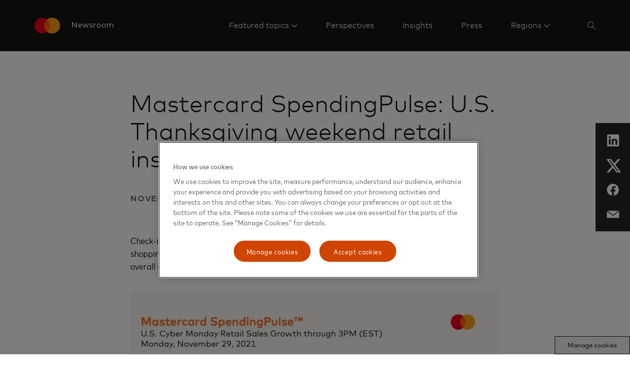

--- FILE ---
content_type: text/html; charset=utf-8
request_url: https://mastercardcontentexchange.com/news/insights/2021/mastercard-spendingpulse-u-s-thanksgiving-weekend-retail-insights/
body_size: 14608
content:


<!doctype html>

<html class="noJs page" lang="en-US" dir="ltr">
<head>
    

    <meta charset="utf-8" />
    <base href="/news" />
    <meta http-equiv="X-UA-Compatible" content="IE=edge,chrome=1" />
    <title>Mastercard SpendingPulse: U.S. Thanksgiving Weekend Retail Insights | Mastercard Newsroom</title><link rel="canonical" href="https://www.mastercard.com/news/insights/2021/mastercard-spendingpulse-u-s-thanksgiving-weekend-retail-insights/" /><meta name="description" content="Check-in throughout the Thanksgiving weekend for the latest retail sales trends and holiday shopping insights from Mastercard SpendingPulse™. Mastercard SpendingPulse measures overall retail sales across all payment types including cash and check." /><meta property="og:title" content="Mastercard SpendingPulse: U.S. Thanksgiving Weekend Retail Insights" /><meta property="og:description" content="Check-in throughout the Thanksgiving weekend for the latest retail sales trends and holiday shopping insights from Mastercard SpendingPulse™. Mastercard SpendingPulse measures overall retail sales across all payment types including cash and check." /><meta property="og:image" content="/news/media/usyjeop1/blackfridaytile.jpg" /><meta property="og:url" content="https://mastercardcontentexchange.com/news/insights/2021/mastercard-spendingpulse-u-s-thanksgiving-weekend-retail-insights/" /><meta name="twitter:title" content="Mastercard SpendingPulse: U.S. Thanksgiving Weekend Retail Insights" /><meta name="twitter:description" content="Check-in throughout the Thanksgiving weekend for the latest retail sales trends and holiday shopping insights from Mastercard SpendingPulse™. Mastercard SpendingPulse measures overall retail sales across all payment types including cash and check." /><meta name="twitter:image" content="/news/media/usyjeop1/blackfridaytile.jpg" /><meta name="twitter:card" content="summary_large_image" /><meta name="twitter:site" content="mastercardnews" />
    <script type="text/javascript">document.documentElement.className = document.documentElement.className.replace(/noJs/, "js"); window.baseUrl = ""</script>
    <meta name="viewport" content="height=device-height,width=device-width,initial-scale=1, maximum-scale=1" />
    <meta name="format-detection" content="telephone=no">
    <meta name="theme-color" content="#141413">
    <meta name="msapplication-TileColor" content="#141413">
    <link rel="apple-touch-icon" href="/news/dist/assets/metadata-images/icon-57.png" />
    <link rel="apple-touch-icon" sizes="72x72" href="/news/dist/assets/metadata-images/icon-72.png" />
    <link rel="apple-touch-icon" sizes="114x114" href="/news/dist/assets/metadata-images/icon-114.png" />
    <link rel="icon" type="image/png" sizes="57x57" href="/news/dist/assets/metadata-images/icon-57.png" />
    <link rel="icon" type="image/png" sizes="72x72" href="/news/dist/assets/metadata-images/icon-72.png" />
    <link rel="icon" type="image/png" sizes="114x114" href="/news/dist/assets/metadata-images/icon-114.png" />
    <link rel="stylesheet" type="text/css" href="/news/dist/index.css?v=eU1rkGTI_n-3f3Can1OHfoV6Vo3OHFS7N5fz1SwE8pw" />
    <script type="text/javascript">
        function OptanonWrapper() {
            var eOT = new Event('OneTrustGroupsUpdated');
            document.dispatchEvent(eOT);
        }
        var di = {"pageName":"Mastercard SpendingPulse: U.S. Thanksgiving Weekend Retail Insights","siteName":"Mastercard Content Exchange","region":"","country":"Global","language":"en-GB"};
    </script>
    <script type="text/javascript" src="/news/dist/scripts/cookieFix.js"></script><script src="https://cdn.cookielaw.org/scripttemplates/otSDKStub.js" data-document-language="true" type="text/javascript" charset="UTF-8" data-domain-script="e4aaf1ba-742a-456b-b89f-97beadd640d8"></script><script src="//assets.adobedtm.com/acdc00762da2/a0d6471ea207/launch-d0ef7b3c4b9e.min.js" type="text/plain" class="optanon-category-C006"></script>
    
    

    <script type="application/ld+json">
        {
          "@context": "https://schema.org",
          "@type": "NewsArticle",
          "headline": "Mastercard SpendingPulse: U.S. Thanksgiving Weekend Retail Insights",
          "image": [
        "/news/media/usyjeop1/blackfridaytile.jpg?width=360&height=240&v=1db2d05cbf0bd80"
           ],
          "datePublished":  "2024-11-02T09:11:59.653Z",
          "dateModified": "2024-11-02T09:11:59.653Z",
          "author": [{
              "@type": "Organization",
              "name":   "Mastercard",
              "url":  "www.mastercard.com"
            }]
        }
    </script>

    <script type="application/ld+json">

        {
          "@context": "https://schema.org",
          "@type": "WebSite",
          "url": "https://mastercardcontentexchange.com/news/",
          "potentialAction": {
            "@type": "SearchAction",
            "target": {
              "@type": "EntryPoint",
              "urlTemplate": "?query={search_term_string}"
            },
            "query-input": "required name=search_term_string"
          }
        }
    </script>
</head>
<body class="page">
    
    <div class="page-content">
        

<header class="site-header">
    <div class="constrain site-header__container">
        <a href="/news/" class="site-header__logo">
            <object tabindex="-1" data="/news/dist/assets/mc_symbol-is.svg" alt=""></object>
            <span>Newsroom</span>
        </a>
        <nav class="site-header__nav-links">
                <div class="site-header__nav-link">
                        <a href="#nav__ef67220742fc4df5ad6b98f546ec61fe" class="site-header__nav-link-text site-header__nav-link-text--sub-menu">
                            <span>
                                Featured topics
                            </span>
                        </a>
                        

<div id="nav__ef67220742fc4df5ad6b98f546ec61fe" class="site-header__nav-link-menu site-header__nav-link-menu--normal site-header__nav-link-menu--mobile">
    <div class="">
        <div class="nav-quote-menu">
            <div class="nav-quote-menu__content">
                <div class="nav-quote-menu__heading">
                    Explore today&#x2019;s hottest topics
                </div>
                <div class="nav-quote-menu__main-link-container">
                    <a class="nav-quote-menu__main-link" href="/news/perspectives/featured-topics/" target=""
                    data-element-tracker="false">
                        See all featured topics
                    </a>
                </div>
            </div>
            <div class="nav-quote-menu__links">
                    <div class="nav-links__link-border"></div>
                    <a class="nav-quote-menu__link" href="/news/perspectives/featured-topics/cybersecurity-and-trust/" target="">
                        Cybersecurity and trust
                    </a>
                    <div class="nav-links__link-border"></div>
                    <a class="nav-quote-menu__link" href="/news/perspectives/featured-topics/artificial-intelligence/" target="">
                        Artificial intelligence
                    </a>
                    <div class="nav-links__link-border"></div>
                    <a class="nav-quote-menu__link" href="/news/perspectives/featured-topics/small-business/" target="">
                        Small business
                    </a>
                    <div class="nav-links__link-border"></div>
                    <a class="nav-quote-menu__link" href="/news/perspectives/featured-topics/fintech/" target="">
                        Fintech
                    </a>
                    <div class="nav-links__link-border"></div>
                    <a class="nav-quote-menu__link" href="/news/perspectives/featured-topics/sustainability/" target="">
                        Sustainability
                    </a>
                    <div class="nav-links__link-border"></div>
                    <a class="nav-quote-menu__link" href="/news/perspectives/featured-topics/our-people/" target="">
                        Our people
                    </a>
                    <div class="nav-links__link-border"></div>
                    <a class="nav-quote-menu__link" href="/news/perspectives/featured-topics/commercial-payments/" target="">
                        Commercial payments
                    </a>
            </div>
        </div>
    </div>
</div>
                </div>
                <div class="site-header__nav-link">
                        <a href="/news/perspectives/" target="" class="site-header__nav-link-text site-header__nav-link-text--direct"
                    
                        data-element-tracker="false">
                            <span>
                                Perspectives
                            </span>
                        </a>
                </div>
                <div class="site-header__nav-link">
                        <a href="/news/insights/" target="" class="site-header__nav-link-text site-header__nav-link-text--direct"
                    
                        data-element-tracker="false">
                            <span>
                                Insights
                            </span>
                        </a>
                </div>
                <div class="site-header__nav-link">
                        <a href="/news/press/" target="" class="site-header__nav-link-text site-header__nav-link-text--direct"
                    
                        data-element-tracker="false">
                            <span>
                                Press
                            </span>
                        </a>
                </div>
                <div class="site-header__nav-link site-header__nav-link--last">
                            <a href="#nav__681ae6e0dd7743a684166b8ef8372289" class="site-header__nav-link-text site-header__nav-link-text--sub-menu site-header__nav-link-text--last">
                                <span>
                                    Regions
                                </span>
                            </a>
                            

<div id="nav__681ae6e0dd7743a684166b8ef8372289" class="nav-links site-header__nav-link-menu site-header__nav-link-menu--normal site-header__nav-link-menu--mobile">
    <div class=" nav-links__wrapper nav-links__wrapper--mobile">
        <div class="nav-links__headings-container">
                <a class="nav-links__heading nav-links__heading--mobile" href="#0nav__8fac2a0a90fb4f8b9151554e899bdc05">
                    Global
                </a>
                <section class="nav-links__submenu nav-links__submenu--mobile" id="0nav__8fac2a0a90fb4f8b9151554e899bdc05" style="font-size: 16px;">
                    <nav class="">
<div class="nav-links__link-border"></div>
                            <a href="https://www.mastercard.com/news/" class="nav-links__link "
                               target="" data-element-tracker="false">
                                <span class="nav-links__link-title">
                                    Global (English)
                                </span>
                                <span class="nav-links__link-description">
                                    
                                </span>
                            </a>
                    </nav>
                </section>
                <a class="nav-links__heading nav-links__heading--mobile" href="#1nav__c6b50b3fb1764650b05d0ac3858669e9">
                    Asia Pacific
                </a>
                <section class="nav-links__submenu nav-links__submenu--mobile" id="1nav__c6b50b3fb1764650b05d0ac3858669e9" style="font-size: 16px;">
                    <nav class="">
<div class="nav-links__link-border"></div>
                            <a href="https://www.mastercard.com/news/ap/en" class="nav-links__link "
                               target="" data-element-tracker="false">
                                <span class="nav-links__link-title">
                                    Region (English)
                                </span>
                                <span class="nav-links__link-description">
                                    
                                </span>
                            </a>
<div class="nav-links__link-border"></div>
                            <a href="https://www.mastercard.com/news/ap/zh-cn/" class="nav-links__link "
                               target="" data-element-tracker="false">
                                <span class="nav-links__link-title">
                                    Mainland China (Chinese)
                                </span>
                                <span class="nav-links__link-description">
                                    
                                </span>
                            </a>
<div class="nav-links__link-border"></div>
                            <a href="https://www.mastercard.com/news/ap/en-hk/" class="nav-links__link "
                               target="" data-element-tracker="false">
                                <span class="nav-links__link-title">
                                    Hong Kong SAR &amp; Macau SAR (English)
                                </span>
                                <span class="nav-links__link-description">
                                    
                                </span>
                            </a>
<div class="nav-links__link-border"></div>
                            <a href="https://www.mastercard.com/news/ap/zh-hk/" class="nav-links__link "
                               target="" data-element-tracker="false">
                                <span class="nav-links__link-title">
                                    Hong Kong SAR &amp; Macau SAR (Chinese)
                                </span>
                                <span class="nav-links__link-description">
                                    
                                </span>
                            </a>
<div class="nav-links__link-border"></div>
                            <a href="https://www.mastercard.com/news/ap/en-in/" class="nav-links__link "
                               target="" data-element-tracker="false">
                                <span class="nav-links__link-title">
                                    India (English)
                                </span>
                                <span class="nav-links__link-description">
                                    
                                </span>
                            </a>
<div class="nav-links__link-border"></div>
                            <a href="https://www.mastercard.com/news/ap/ja-jp" class="nav-links__link "
                               target="" data-element-tracker="false">
                                <span class="nav-links__link-title">
                                    Japan (Japanese)
                                </span>
                                <span class="nav-links__link-description">
                                    
                                </span>
                            </a>
<div class="nav-links__link-border"></div>
                            <a href="https://www.mastercard.com/news/ap/zh-tw" class="nav-links__link "
                               target="" data-element-tracker="false">
                                <span class="nav-links__link-title">
                                    Taiwan (Chinese)
                                </span>
                                <span class="nav-links__link-description">
                                    
                                </span>
                            </a>
                    </nav>
                </section>
                <a class="nav-links__heading nav-links__heading--mobile" href="#2nav__9f79ef33f8004da799219325c5912105">
                    Europe
                </a>
                <section class="nav-links__submenu nav-links__submenu--mobile" id="2nav__9f79ef33f8004da799219325c5912105" style="font-size: 16px;">
                    <nav class="">
<div class="nav-links__link-border"></div>
                            <a href="https://www.mastercard.com/news/europe/en" class="nav-links__link "
                               target="" data-element-tracker="false">
                                <span class="nav-links__link-title">
                                    Region (English)
                                </span>
                                <span class="nav-links__link-description">
                                    
                                </span>
                            </a>
<div class="nav-links__link-border"></div>
                            <a href="https://www.mastercard.com/news/europe/de-at" class="nav-links__link "
                               target="" data-element-tracker="false">
                                <span class="nav-links__link-title">
                                    Austria (German)
                                </span>
                                <span class="nav-links__link-description">
                                    
                                </span>
                            </a>
<div class="nav-links__link-border"></div>
                            <a href="https://www.mastercard.com/news/europe/nl-be" class="nav-links__link "
                               target="" data-element-tracker="false">
                                <span class="nav-links__link-title">
                                    Belgium (Dutch)
                                </span>
                                <span class="nav-links__link-description">
                                    
                                </span>
                            </a>
<div class="nav-links__link-border"></div>
                            <a href="https://www.mastercard.com/news/europe/fr-be" class="nav-links__link "
                               target="" data-element-tracker="false">
                                <span class="nav-links__link-title">
                                    Belgium (French)
                                </span>
                                <span class="nav-links__link-description">
                                    
                                </span>
                            </a>
<div class="nav-links__link-border"></div>
                            <a href="https://www.mastercard.com/news/europe/cs-cz" class="nav-links__link "
                               target="" data-element-tracker="false">
                                <span class="nav-links__link-title">
                                    Czech Republic (Czech)
                                </span>
                                <span class="nav-links__link-description">
                                    
                                </span>
                            </a>
<div class="nav-links__link-border"></div>
                            <a href="https://www.mastercard.com/news/europe/da-dk" class="nav-links__link "
                               target="" data-element-tracker="false">
                                <span class="nav-links__link-title">
                                    Denmark (Danish)
                                </span>
                                <span class="nav-links__link-description">
                                    
                                </span>
                            </a>
<div class="nav-links__link-border"></div>
                            <a href="https://www.mastercard.com/news/europe/fr-fr" class="nav-links__link "
                               target="" data-element-tracker="false">
                                <span class="nav-links__link-title">
                                    France (French)
                                </span>
                                <span class="nav-links__link-description">
                                    
                                </span>
                            </a>
<div class="nav-links__link-border"></div>
                            <a href="https://www.mastercard.com/news/europe/de-de" class="nav-links__link "
                               target="" data-element-tracker="false">
                                <span class="nav-links__link-title">
                                    Germany (German)
                                </span>
                                <span class="nav-links__link-description">
                                    
                                </span>
                            </a>
<div class="nav-links__link-border"></div>
                            <a href="www.mastercard.com/news/europe/hu-hu" class="nav-links__link "
                               target="" data-element-tracker="false">
                                <span class="nav-links__link-title">
                                    Hungary (Hungarian)
                                </span>
                                <span class="nav-links__link-description">
                                    
                                </span>
                            </a>
<div class="nav-links__link-border"></div>
                            <a href="www.mastercard.com/news/europe/it-it" class="nav-links__link "
                               target="" data-element-tracker="false">
                                <span class="nav-links__link-title">
                                    Italy (Italian)
                                </span>
                                <span class="nav-links__link-description">
                                    
                                </span>
                            </a>
<div class="nav-links__link-border"></div>
                            <a href="https://www.mastercard.com/news/europe/fr-lu" class="nav-links__link "
                               target="" data-element-tracker="false">
                                <span class="nav-links__link-title">
                                    Luxemburg (French)
                                </span>
                                <span class="nav-links__link-description">
                                    
                                </span>
                            </a>
<div class="nav-links__link-border"></div>
                            <a href="https://www.mastercard.com/news/europe/nl-nl" class="nav-links__link "
                               target="" data-element-tracker="false">
                                <span class="nav-links__link-title">
                                    Netherlands (Dutch)
                                </span>
                                <span class="nav-links__link-description">
                                    
                                </span>
                            </a>
<div class="nav-links__link-border"></div>
                            <a href="https://www.mastercard.com/news/europe/no" class="nav-links__link "
                               target="" data-element-tracker="false">
                                <span class="nav-links__link-title">
                                    Norway (Norwegian)
                                </span>
                                <span class="nav-links__link-description">
                                    
                                </span>
                            </a>
<div class="nav-links__link-border"></div>
                            <a href="https://www.mastercard.com/news/europe/pl-pl" class="nav-links__link "
                               target="" data-element-tracker="false">
                                <span class="nav-links__link-title">
                                    Poland (Polish)
                                </span>
                                <span class="nav-links__link-description">
                                    
                                </span>
                            </a>
<div class="nav-links__link-border"></div>
                            <a href="https://www.mastercard.com/news/europe/pt-pt" class="nav-links__link "
                               target="" data-element-tracker="false">
                                <span class="nav-links__link-title">
                                    Portugal (Portuguese)
                                </span>
                                <span class="nav-links__link-description">
                                    
                                </span>
                            </a>
<div class="nav-links__link-border"></div>
                            <a href="https://www.mastercard.com/news/europe/es-es" class="nav-links__link "
                               target="" data-element-tracker="false">
                                <span class="nav-links__link-title">
                                    Spain (Spanish)
                                </span>
                                <span class="nav-links__link-description">
                                    
                                </span>
                            </a>
<div class="nav-links__link-border"></div>
                            <a href="https://www.mastercard.com/news/europe/sv-se" class="nav-links__link "
                               target="" data-element-tracker="false">
                                <span class="nav-links__link-title">
                                    Sweden (Swedish)
                                </span>
                                <span class="nav-links__link-description">
                                    
                                </span>
                            </a>
<div class="nav-links__link-border"></div>
                            <a href="https://www.mastercard.com/news/europe/de-ch" class="nav-links__link "
                               target="" data-element-tracker="false">
                                <span class="nav-links__link-title">
                                    Switzerland (German)
                                </span>
                                <span class="nav-links__link-description">
                                    
                                </span>
                            </a>
<div class="nav-links__link-border"></div>
                            <a href="https://www.mastercard.com/news/europe/en-uk" class="nav-links__link "
                               target="" data-element-tracker="false">
                                <span class="nav-links__link-title">
                                    United Kingdom (English)
                                </span>
                                <span class="nav-links__link-description">
                                    
                                </span>
                            </a>
                    </nav>
                </section>
                <a class="nav-links__heading nav-links__heading--mobile" href="#3nav__628ad9a3e1254f61a39c831eb69f1efd">
                    Eastern Europe, Middle East &amp; Africa
                </a>
                <section class="nav-links__submenu nav-links__submenu--mobile" id="3nav__628ad9a3e1254f61a39c831eb69f1efd" style="font-size: 16px;">
                    <nav class="">
<div class="nav-links__link-border"></div>
                            <a href="https://www.mastercard.com/news/eemea/en/" class="nav-links__link "
                               target="" data-element-tracker="false">
                                <span class="nav-links__link-title">
                                    Region (English)
                                </span>
                                <span class="nav-links__link-description">
                                    
                                </span>
                            </a>
<div class="nav-links__link-border"></div>
                            <a href="https://www.mastercard.com/news/eemea/ar/" class="nav-links__link "
                               target="" data-element-tracker="false">
                                <span class="nav-links__link-title">
                                    Arabic
                                </span>
                                <span class="nav-links__link-description">
                                    
                                </span>
                            </a>
<div class="nav-links__link-border"></div>
                            <a href="https://www.mastercard.com/news/eemea/tr-tr" class="nav-links__link "
                               target="" data-element-tracker="false">
                                <span class="nav-links__link-title">
                                    Turkey (Turkish)
                                </span>
                                <span class="nav-links__link-description">
                                    
                                </span>
                            </a>
<div class="nav-links__link-border"></div>
                            <a href="https://www.mastercard.com/news/eemea/uk-ua/" class="nav-links__link "
                               target="" data-element-tracker="false">
                                <span class="nav-links__link-title">
                                    Ukraine (Ukrainian)
                                </span>
                                <span class="nav-links__link-description">
                                    
                                </span>
                            </a>
                    </nav>
                </section>
                <a class="nav-links__heading nav-links__heading--mobile" href="#4nav__89a140790265408bb3dceeb1bbc1c103">
                    Latin America
                </a>
                <section class="nav-links__submenu nav-links__submenu--mobile" id="4nav__89a140790265408bb3dceeb1bbc1c103" style="font-size: 16px;">
                    <nav class="">
<div class="nav-links__link-border"></div>
                            <a href="https://www.mastercard.com/news/latin-america/es" class="nav-links__link "
                               target="" data-element-tracker="false">
                                <span class="nav-links__link-title">
                                    Region (Spanish)
                                </span>
                                <span class="nav-links__link-description">
                                    
                                </span>
                            </a>
<div class="nav-links__link-border"></div>
                            <a href="https://www.mastercard.com/news/latin-america/pt-br" class="nav-links__link "
                               target="" data-element-tracker="false">
                                <span class="nav-links__link-title">
                                    Brazil (Portuguese)
                                </span>
                                <span class="nav-links__link-description">
                                    
                                </span>
                            </a>
<div class="nav-links__link-border"></div>
                            <a href="https://www.mastercard.com/news/latin-america/en" class="nav-links__link "
                               target="" data-element-tracker="false">
                                <span class="nav-links__link-title">
                                    Caribbean (English)
                                </span>
                                <span class="nav-links__link-description">
                                    
                                </span>
                            </a>
                    </nav>
                </section>
        </div>
    </div>
</div>
                </div>
            



                

<div class="site-search" data-key="CfDJ8A70vWfmfqJBn8nUd0ylz1OKaA6&#x2B;jVawT2lj&#x2B;ZZYQyjj/KqnmxfVD8tn4yPRCjq4xmLtNzsjEULzQVCoJwjTYIzwd2o4dguJVN8bLhACFx5jDASflMW&#x2B;sgSgO8NXY&#x2B;xhiTyvNkfSasLhXsgSXROdCM7CM9bVbpcdb8mDqI1HPN6V">
    <div class="constrain">
        <div class="row">
            <div class="column site-search__column">    
                <input name="__RequestVerificationToken" type="hidden" value="CfDJ8A70vWfmfqJBn8nUd0ylz1MkU-3J_Qwqll9ZbjTMIDbQvbKT_xqPngPpmseyXdz81WLaz-RO0RpQ6aYBkJ68UxTV-TvTH4QQ_p7IXVNC3GgHoO4vguYTVzTmXDYyOAF_LHL4Psi940nYVQJmNfxteUs" />

                <form method="get" action="/news/search/" id="search-form">
                    <input type="search" name="query" id="searchKeywords" class="site-search__search-box" placeholder="Search" autocomplete="off" />
                    <input type="hidden" disabled="disabled" id="searchCurrentPageHF" name="currentPage" value="0"/>
                    <input type="hidden" disabled="disabled" id="searchTypeHF" name="type" value="0"/>
                    <input type="hidden" disabled="disabled" id="searchKeywordsHF" name="query" value=""/>
                </form>
            </div>
        </div>
    </div>
    <div class="constrain">
        <div class="row">
            <div class="column site-search__column">
                    <div class="site-search__popular-results">
                        <div class="site-search__results-heading">Topics</div>
                        <ul class="site-search__results">
                                <li class="site-search__result">
                                    <a href=/news/perspectives/featured-topics/one-billion-and-beyond/ class="site-search__result-link">Inclusion</a>
                                </li>
                                <li class="site-search__result">
                                    <a href=# class="site-search__result-link">Sustainability</a>
                                </li>
                                <li class="site-search__result">
                                    <a href=/news/perspectives/featured-topics/small-business/ class="site-search__result-link">Small Business</a>
                                </li>
                        </ul>
                    </div>
                <div class="site-search__search-results">
                    <ul class="site-search__results"></ul>
                    <a class="link-with-icon site-search__all-results" data-url="/news/search/" href="#" style="color: #ffffff; text-align: left">
                        View all results
                        <svg class="link-with-icon__arrow" xmlns="http://www.w3.org/2000/svg" version="1.1" viewBox="0 0 24 12" height="12px" width="24px">
                            <g style="fill: #ffffff; fill-rule: nonzero"
                               transform="translate(-8,-2)">
                                <path d="M 30.197537,7.5 26,2.7053671 26.747205,2 32,8 26.747205,14 26,13.294633 30.197537,8.5 H 8 v -1 z"></path>
                            </g>
                        </svg>
                    </a>
                </div>
            </div>
        </div>
    </div>
</div>

<script type="text/javascript" src="/news/dist/scripts/search.js"></script>
        </nav>
            <div class="site-header__action-buttons">
                <button class="site-header__image-button site-header__image-button--icon site-header-search-button" aria-label="Search" data-aria-label--closed="Close search">
                    <svg class="site-header-search-button__icon site-header-search-button__icon--search" width="16px" height="16px" viewBox="0 0 16 16" version="1.1" xmlns="http://www.w3.org/2000/svg" xmlns:xlink="http://www.w3.org/1999/xlink">
                        <g stroke="none" stroke-width="1" fill="none" fill-rule="evenodd">
                            <g transform="translate(-1510.000000, -44.000000)" fill="#FFFFFF">
                                <g transform="translate(1506.000000, 40.000000)">
                                    <path d="M10.0554248,4 C13.3997435,4 16.1108496,6.71110602 16.1108496,10.0554248 C16.1108496,11.5459188 15.5723422,12.9106376 14.6792738,13.9656351 L14.6792738,13.9656351 L20,19.2863613 L19.2863613,20 L13.9656351,14.6792738 C12.9106376,15.5723422 11.5459188,16.1108496 10.0554248,16.1108496 C6.71110602,16.1108496 4,13.3997435 4,10.0554248 C4,6.71110602 6.71110602,4 10.0554248,4 Z M10.1176471,4.94117647 C7.2587613,4.94117647 4.94117647,7.2587613 4.94117647,10.1176471 C4.94117647,12.9765328 7.2587613,15.2941176 10.1176471,15.2941176 C12.9765328,15.2941176 15.2941176,12.9765328 15.2941176,10.1176471 C15.2941176,7.2587613 12.9765328,4.94117647 10.1176471,4.94117647 Z" id="icon"></path>
                                </g>
                            </g>
                        </g>
                    </svg>
                    <svg class="site-header-search-button__icon site-header-search-button__icon--close" width="14px" height="14px" viewBox="0 0 14 14" version="1.1" xmlns="http://www.w3.org/2000/svg" xmlns:xlink="http://www.w3.org/1999/xlink">
                        <g stroke="none" stroke-width="1" fill="none" fill-rule="evenodd">
                            <g transform="translate(-1511.000000, -45.000000)" fill="#FFFFFF">
                                <g transform="translate(1506.000000, 40.000000)">
                                    <path d="M18.380531,5 L19,5.61946902 L12.619,11.999 L19,18.380531 L18.380531,19 L12,12.619 L5.61946902,19 L5,18.380531 L11.381,12 L5,5.61946902 L5.61946902,5 L12,11.38 L18.380531,5 Z" id="icon"></path>
                                </g>
                            </g>
                        </g>
                    </svg>
                </button>
            <button class="site-header__image-button site-header__image-button--icon site-header__expand-menu-button"></button>
            </div>
    </div>
    <div class="site-header__sub-menus">
                

<div id="nav__ef67220742fc4df5ad6b98f546ec61fe" class="site-header__nav-link-menu site-header__nav-link-menu--normal">
    <div class="constrain">
        <div class="nav-quote-menu">
            <div class="nav-quote-menu__content">
                <div class="nav-quote-menu__heading">
                    Explore today&#x2019;s hottest topics
                </div>
                <div class="nav-quote-menu__main-link-container">
                    <a class="nav-quote-menu__main-link" href="/news/perspectives/featured-topics/" target=""
                    data-element-tracker="false">
                        See all featured topics
                    </a>
                </div>
            </div>
            <div class="nav-quote-menu__links">
                    <div class="nav-links__link-border"></div>
                    <a class="nav-quote-menu__link" href="/news/perspectives/featured-topics/cybersecurity-and-trust/" target="">
                        Cybersecurity and trust
                    </a>
                    <div class="nav-links__link-border"></div>
                    <a class="nav-quote-menu__link" href="/news/perspectives/featured-topics/artificial-intelligence/" target="">
                        Artificial intelligence
                    </a>
                    <div class="nav-links__link-border"></div>
                    <a class="nav-quote-menu__link" href="/news/perspectives/featured-topics/small-business/" target="">
                        Small business
                    </a>
                    <div class="nav-links__link-border"></div>
                    <a class="nav-quote-menu__link" href="/news/perspectives/featured-topics/fintech/" target="">
                        Fintech
                    </a>
                    <div class="nav-links__link-border"></div>
                    <a class="nav-quote-menu__link" href="/news/perspectives/featured-topics/sustainability/" target="">
                        Sustainability
                    </a>
                    <div class="nav-links__link-border"></div>
                    <a class="nav-quote-menu__link" href="/news/perspectives/featured-topics/our-people/" target="">
                        Our people
                    </a>
                    <div class="nav-links__link-border"></div>
                    <a class="nav-quote-menu__link" href="/news/perspectives/featured-topics/commercial-payments/" target="">
                        Commercial payments
                    </a>
            </div>
        </div>
    </div>
</div>
                

<div id="nav__681ae6e0dd7743a684166b8ef8372289" class="nav-links site-header__nav-link-menu site-header__nav-link-menu--normal">
    <div class="constrain nav-links__wrapper ">
        <div class="nav-links__headings-container">
                <a class="nav-links__heading " href="#0nav__65df4893ac964329bb607edd40a5d155">
                    Global
                </a>
                <section class="nav-links__submenu " id="0nav__65df4893ac964329bb607edd40a5d155" style="font-size: 16px;">
                    <nav class="">
<div class="nav-links__link-border"></div>
                            <a href="https://www.mastercard.com/news/" class="nav-links__link "
                               target="" data-element-tracker="false">
                                <span class="nav-links__link-title">
                                    Global (English)
                                </span>
                                <span class="nav-links__link-description">
                                    
                                </span>
                            </a>
                    </nav>
                </section>
                <a class="nav-links__heading " href="#1nav__fd860f334bf24646a786807829ea0f6a">
                    Asia Pacific
                </a>
                <section class="nav-links__submenu " id="1nav__fd860f334bf24646a786807829ea0f6a" style="font-size: 16px;">
                    <nav class="">
<div class="nav-links__link-border"></div>
                            <a href="https://www.mastercard.com/news/ap/en" class="nav-links__link "
                               target="" data-element-tracker="false">
                                <span class="nav-links__link-title">
                                    Region (English)
                                </span>
                                <span class="nav-links__link-description">
                                    
                                </span>
                            </a>
<div class="nav-links__link-border"></div>
                            <a href="https://www.mastercard.com/news/ap/zh-cn/" class="nav-links__link "
                               target="" data-element-tracker="false">
                                <span class="nav-links__link-title">
                                    Mainland China (Chinese)
                                </span>
                                <span class="nav-links__link-description">
                                    
                                </span>
                            </a>
<div class="nav-links__link-border"></div>
                            <a href="https://www.mastercard.com/news/ap/en-hk/" class="nav-links__link "
                               target="" data-element-tracker="false">
                                <span class="nav-links__link-title">
                                    Hong Kong SAR &amp; Macau SAR (English)
                                </span>
                                <span class="nav-links__link-description">
                                    
                                </span>
                            </a>
<div class="nav-links__link-border"></div>
                            <a href="https://www.mastercard.com/news/ap/zh-hk/" class="nav-links__link "
                               target="" data-element-tracker="false">
                                <span class="nav-links__link-title">
                                    Hong Kong SAR &amp; Macau SAR (Chinese)
                                </span>
                                <span class="nav-links__link-description">
                                    
                                </span>
                            </a>
<div class="nav-links__link-border"></div>
                            <a href="https://www.mastercard.com/news/ap/en-in/" class="nav-links__link "
                               target="" data-element-tracker="false">
                                <span class="nav-links__link-title">
                                    India (English)
                                </span>
                                <span class="nav-links__link-description">
                                    
                                </span>
                            </a>
<div class="nav-links__link-border"></div>
                            <a href="https://www.mastercard.com/news/ap/ja-jp" class="nav-links__link "
                               target="" data-element-tracker="false">
                                <span class="nav-links__link-title">
                                    Japan (Japanese)
                                </span>
                                <span class="nav-links__link-description">
                                    
                                </span>
                            </a>
<div class="nav-links__link-border"></div>
                            <a href="https://www.mastercard.com/news/ap/zh-tw" class="nav-links__link "
                               target="" data-element-tracker="false">
                                <span class="nav-links__link-title">
                                    Taiwan (Chinese)
                                </span>
                                <span class="nav-links__link-description">
                                    
                                </span>
                            </a>
                    </nav>
                </section>
                <a class="nav-links__heading " href="#2nav__1993f946efe3476385950b9dd8ac5c87">
                    Europe
                </a>
                <section class="nav-links__submenu " id="2nav__1993f946efe3476385950b9dd8ac5c87" style="font-size: 16px;">
                    <nav class="">
<div class="nav-links__link-border"></div>
                            <a href="https://www.mastercard.com/news/europe/en" class="nav-links__link "
                               target="" data-element-tracker="false">
                                <span class="nav-links__link-title">
                                    Region (English)
                                </span>
                                <span class="nav-links__link-description">
                                    
                                </span>
                            </a>
<div class="nav-links__link-border"></div>
                            <a href="https://www.mastercard.com/news/europe/de-at" class="nav-links__link "
                               target="" data-element-tracker="false">
                                <span class="nav-links__link-title">
                                    Austria (German)
                                </span>
                                <span class="nav-links__link-description">
                                    
                                </span>
                            </a>
<div class="nav-links__link-border"></div>
                            <a href="https://www.mastercard.com/news/europe/nl-be" class="nav-links__link "
                               target="" data-element-tracker="false">
                                <span class="nav-links__link-title">
                                    Belgium (Dutch)
                                </span>
                                <span class="nav-links__link-description">
                                    
                                </span>
                            </a>
<div class="nav-links__link-border"></div>
                            <a href="https://www.mastercard.com/news/europe/fr-be" class="nav-links__link "
                               target="" data-element-tracker="false">
                                <span class="nav-links__link-title">
                                    Belgium (French)
                                </span>
                                <span class="nav-links__link-description">
                                    
                                </span>
                            </a>
<div class="nav-links__link-border"></div>
                            <a href="https://www.mastercard.com/news/europe/cs-cz" class="nav-links__link "
                               target="" data-element-tracker="false">
                                <span class="nav-links__link-title">
                                    Czech Republic (Czech)
                                </span>
                                <span class="nav-links__link-description">
                                    
                                </span>
                            </a>
<div class="nav-links__link-border"></div>
                            <a href="https://www.mastercard.com/news/europe/da-dk" class="nav-links__link "
                               target="" data-element-tracker="false">
                                <span class="nav-links__link-title">
                                    Denmark (Danish)
                                </span>
                                <span class="nav-links__link-description">
                                    
                                </span>
                            </a>
<div class="nav-links__link-border"></div>
                            <a href="https://www.mastercard.com/news/europe/fr-fr" class="nav-links__link "
                               target="" data-element-tracker="false">
                                <span class="nav-links__link-title">
                                    France (French)
                                </span>
                                <span class="nav-links__link-description">
                                    
                                </span>
                            </a>
<div class="nav-links__link-border"></div>
                            <a href="https://www.mastercard.com/news/europe/de-de" class="nav-links__link "
                               target="" data-element-tracker="false">
                                <span class="nav-links__link-title">
                                    Germany (German)
                                </span>
                                <span class="nav-links__link-description">
                                    
                                </span>
                            </a>
<div class="nav-links__link-border"></div>
                            <a href="www.mastercard.com/news/europe/hu-hu" class="nav-links__link "
                               target="" data-element-tracker="false">
                                <span class="nav-links__link-title">
                                    Hungary (Hungarian)
                                </span>
                                <span class="nav-links__link-description">
                                    
                                </span>
                            </a>
<div class="nav-links__link-border"></div>
                            <a href="www.mastercard.com/news/europe/it-it" class="nav-links__link "
                               target="" data-element-tracker="false">
                                <span class="nav-links__link-title">
                                    Italy (Italian)
                                </span>
                                <span class="nav-links__link-description">
                                    
                                </span>
                            </a>
<div class="nav-links__link-border"></div>
                            <a href="https://www.mastercard.com/news/europe/fr-lu" class="nav-links__link "
                               target="" data-element-tracker="false">
                                <span class="nav-links__link-title">
                                    Luxemburg (French)
                                </span>
                                <span class="nav-links__link-description">
                                    
                                </span>
                            </a>
<div class="nav-links__link-border"></div>
                            <a href="https://www.mastercard.com/news/europe/nl-nl" class="nav-links__link "
                               target="" data-element-tracker="false">
                                <span class="nav-links__link-title">
                                    Netherlands (Dutch)
                                </span>
                                <span class="nav-links__link-description">
                                    
                                </span>
                            </a>
<div class="nav-links__link-border"></div>
                            <a href="https://www.mastercard.com/news/europe/no" class="nav-links__link "
                               target="" data-element-tracker="false">
                                <span class="nav-links__link-title">
                                    Norway (Norwegian)
                                </span>
                                <span class="nav-links__link-description">
                                    
                                </span>
                            </a>
<div class="nav-links__link-border"></div>
                            <a href="https://www.mastercard.com/news/europe/pl-pl" class="nav-links__link "
                               target="" data-element-tracker="false">
                                <span class="nav-links__link-title">
                                    Poland (Polish)
                                </span>
                                <span class="nav-links__link-description">
                                    
                                </span>
                            </a>
<div class="nav-links__link-border"></div>
                            <a href="https://www.mastercard.com/news/europe/pt-pt" class="nav-links__link "
                               target="" data-element-tracker="false">
                                <span class="nav-links__link-title">
                                    Portugal (Portuguese)
                                </span>
                                <span class="nav-links__link-description">
                                    
                                </span>
                            </a>
<div class="nav-links__link-border"></div>
                            <a href="https://www.mastercard.com/news/europe/es-es" class="nav-links__link "
                               target="" data-element-tracker="false">
                                <span class="nav-links__link-title">
                                    Spain (Spanish)
                                </span>
                                <span class="nav-links__link-description">
                                    
                                </span>
                            </a>
<div class="nav-links__link-border"></div>
                            <a href="https://www.mastercard.com/news/europe/sv-se" class="nav-links__link "
                               target="" data-element-tracker="false">
                                <span class="nav-links__link-title">
                                    Sweden (Swedish)
                                </span>
                                <span class="nav-links__link-description">
                                    
                                </span>
                            </a>
<div class="nav-links__link-border"></div>
                            <a href="https://www.mastercard.com/news/europe/de-ch" class="nav-links__link "
                               target="" data-element-tracker="false">
                                <span class="nav-links__link-title">
                                    Switzerland (German)
                                </span>
                                <span class="nav-links__link-description">
                                    
                                </span>
                            </a>
<div class="nav-links__link-border"></div>
                            <a href="https://www.mastercard.com/news/europe/en-uk" class="nav-links__link "
                               target="" data-element-tracker="false">
                                <span class="nav-links__link-title">
                                    United Kingdom (English)
                                </span>
                                <span class="nav-links__link-description">
                                    
                                </span>
                            </a>
                    </nav>
                </section>
                <a class="nav-links__heading " href="#3nav__aad0ac7453b741dfb3f82eaad8639bc4">
                    Eastern Europe, Middle East &amp; Africa
                </a>
                <section class="nav-links__submenu " id="3nav__aad0ac7453b741dfb3f82eaad8639bc4" style="font-size: 16px;">
                    <nav class="">
<div class="nav-links__link-border"></div>
                            <a href="https://www.mastercard.com/news/eemea/en/" class="nav-links__link "
                               target="" data-element-tracker="false">
                                <span class="nav-links__link-title">
                                    Region (English)
                                </span>
                                <span class="nav-links__link-description">
                                    
                                </span>
                            </a>
<div class="nav-links__link-border"></div>
                            <a href="https://www.mastercard.com/news/eemea/ar/" class="nav-links__link "
                               target="" data-element-tracker="false">
                                <span class="nav-links__link-title">
                                    Arabic
                                </span>
                                <span class="nav-links__link-description">
                                    
                                </span>
                            </a>
<div class="nav-links__link-border"></div>
                            <a href="https://www.mastercard.com/news/eemea/tr-tr" class="nav-links__link "
                               target="" data-element-tracker="false">
                                <span class="nav-links__link-title">
                                    Turkey (Turkish)
                                </span>
                                <span class="nav-links__link-description">
                                    
                                </span>
                            </a>
<div class="nav-links__link-border"></div>
                            <a href="https://www.mastercard.com/news/eemea/uk-ua/" class="nav-links__link "
                               target="" data-element-tracker="false">
                                <span class="nav-links__link-title">
                                    Ukraine (Ukrainian)
                                </span>
                                <span class="nav-links__link-description">
                                    
                                </span>
                            </a>
                    </nav>
                </section>
                <a class="nav-links__heading " href="#4nav__df49ff07d8db4e98b8316f2025aeaebb">
                    Latin America
                </a>
                <section class="nav-links__submenu " id="4nav__df49ff07d8db4e98b8316f2025aeaebb" style="font-size: 16px;">
                    <nav class="">
<div class="nav-links__link-border"></div>
                            <a href="https://www.mastercard.com/news/latin-america/es" class="nav-links__link "
                               target="" data-element-tracker="false">
                                <span class="nav-links__link-title">
                                    Region (Spanish)
                                </span>
                                <span class="nav-links__link-description">
                                    
                                </span>
                            </a>
<div class="nav-links__link-border"></div>
                            <a href="https://www.mastercard.com/news/latin-america/pt-br" class="nav-links__link "
                               target="" data-element-tracker="false">
                                <span class="nav-links__link-title">
                                    Brazil (Portuguese)
                                </span>
                                <span class="nav-links__link-description">
                                    
                                </span>
                            </a>
<div class="nav-links__link-border"></div>
                            <a href="https://www.mastercard.com/news/latin-america/en" class="nav-links__link "
                               target="" data-element-tracker="false">
                                <span class="nav-links__link-title">
                                    Caribbean (English)
                                </span>
                                <span class="nav-links__link-description">
                                    
                                </span>
                            </a>
                    </nav>
                </section>
        </div>
    </div>
</div>
    </div>
</header>
        

        



<div class="productGrid page-grid">
    





<div class="section " style="">
    <div class="constrain">
        <div class="row">
            <div class="column content push1/6">





<div class="article-heading control">
    <h1 class="article-heading__title">Mastercard SpendingPulse: U.S. Thanksgiving weekend retail insights</h1>
        <span class="article-heading__info">November 29, 2021</span>
</div>
<div class="rte">
    <p><span class="typography__paragraph--large">Check-in throughout the Thanksgiving weekend for the latest retail sales trends and holiday shopping insights from <a href="https://www.mastercardservices.com/en/solutions/mastercard-spendingpulse">Mastercard SpendingPulse</a>™. Mastercard SpendingPulse measures overall retail sales across all payment types including cash and check.</span></p>
</div>

<img src="/news/media/hgpbmjog/spendingpulse-graphics-afternoonmon.jpg?v=1db2d05cc2cb510" alt="&#x201C;E-commerce continues to dominate the retail landscape as the latest Mastercard SpendingPulse insights show an 8.7% increase in sales on Cyber Monday compared to last year,&#x201D; said Steve Sadove, senior advisor for Mastercard and former CEO and Chairman of Saks Incorporated. &#x201C;Coupled with a strong Thanksgiving weekend, retailers continue to see healthy consumer spending this holiday season.&#x201D;" class="control" />

    <p class="caption">&#x201C;E-commerce continues to dominate the retail landscape as the latest Mastercard SpendingPulse insights show an 8.7% increase in sales on Cyber Monday compared to last year,&#x201D; said Steve Sadove, senior advisor for Mastercard and former CEO and Chairman of Saks Incorporated. &#x201C;Coupled with a strong Thanksgiving weekend, retailers continue to see healthy consumer spending this holiday season.&#x201D;</p>

<div class="rte">
    <table border="0" style="width: 100%;">
<tbody>
<tr>
<td style="width: 50%;"> </td>
<td style="width: 50%;"> </td>
</tr>
</tbody>
</table>
</div>

<img src="/news/media/p1rnfdjp/spendingpulse-graphics-mon.jpg?v=1db2d05cc1f95b0" alt="U.S. Retail Sales Growth, Friday, November 26 &#x2013; Sunday, November 28, 2021" class="control" />

    <p class="caption">U.S. Retail Sales Growth, Friday, November 26 &#x2013; Sunday, November 28, 2021</p>

<div class="rte">
    <table border="0" style="width: 100%;">
<tbody>
<tr>
<td style="width: 50%;"> </td>
<td style="width: 50%;"> </td>
</tr>
</tbody>
</table>
</div>

<img src="/news/media/2zodd3x5/spendingpulse-fri-update.jpg?v=1db2d05cc14e750" alt="&#x201C;Retail spending has been on the rise throughout the day,&#x201D; said Steve Sadove, senior advisor for Mastercard and former CEO and Chairman of Saks Incorporated. &#x201C;As of 3PM today, Mastercard SpendingPulse reports that total retail sales are up nearly 30% compared to last year, with Apparel and Department Store sales leading the way.&#x201D;" class="control" />

    <p class="caption">&#x201C;Retail spending has been on the rise throughout the day,&#x201D; said Steve Sadove, senior advisor for Mastercard and former CEO and Chairman of Saks Incorporated. &#x201C;As of 3PM today, Mastercard SpendingPulse reports that total retail sales are up nearly 30% compared to last year, with Apparel and Department Store sales leading the way.&#x201D;</p>

<div class="rte">
    <table border="0" style="width: 100%;">
<tbody>
<tr>
<td style="width: 50%;"> </td>
<td style="width: 50%;"> </td>
</tr>
</tbody>
</table>
</div>

<img src="/news/media/ywaju3ie/slide1.jpeg?v=1db2d05cc08b250" alt="According to Mastercard SpendingPulse&#x2122;, early estimates indicate that Black Friday sales are off to solid start with sales up 12.1% vs 2020 as of 10am EST." class="control" />

    <p class="caption">According to Mastercard SpendingPulse&#x2122;, early estimates indicate that Black Friday sales are off to solid start with sales up 12.1% vs 2020 as of 10am EST.</p>
            </div>
        </div>
    </div>
</div>



        <div class="section" style="background-color: #f3f0ee">
            <div class="constrain">
                <div class="row">
                    <div class="column content push1/6">
                        


<div class="related-stories">
    <div class="related-stories__header typography__heading--h4">Related stories</div>

        <a href="/news/press/2021/november/return-of-the-doorbusters-mastercard-spendingpulse-anticipates-10-u-s-retail-sales-growth-thanksgiving-week/" class="related-stories__item related-story">
            <div class="related-story__title typography__heading--h4">
                Return of the Doorbusters: Mastercard SpendingPulse anticipates 10%* U.S. retail sales growth Thanksgiving Week
            </div>
        </a>
        <a href="/news/press/2021/october/mastercard-spendingpulse-u-s-retail-sales-grew-5-4-year-over-year-in-september/" class="related-stories__item related-story">
            <div class="related-story__title typography__heading--h4">
                Mastercard SpendingPulse: U.S. retail sales grew 5.4%* year-over-year in September
            </div>
        </a>
        <a href="/news/press/2021/september/good-tidings-for-retailers-mastercard-spendingpulse-anticipates-u-s-holiday-retail-sales-to-grow-7-4-in-2021/" class="related-stories__item related-story">
            <div class="related-story__title typography__heading--h4">
                Good tidings for retailers: Mastercard SpendingPulse anticipates U.S. holiday retail sales to grow 7.4%* in 2021
            </div>
        </a>
</div>
                    </div>
                </div>
            </div>
        </div>

        <div class="section" style="background-color: #f3f0ee">
            <div class="constrain">
                <div class="row">
                    <div class="column content push1/6">
                        <!--Media Contacts Section-->
                            <div class="control">
                                



    <div class="media-contact">
        <p class="typography__heading--h5">
            Media Contacts
         <!--no comma if only one or none of the company or name fields are populated-->
            <div class="media-contact__name">Julia Monti, Mastercard</div>
        </p>

            <span>914-249-6135 | <a href="mailto:Julia.monti@mastercard.com">Julia.monti@mastercard.com</a></span>
        </div>
    <div class="media-contact">
        <p class="typography__heading--h5">
            Media Contacts
         <!--no comma if only one or none of the company or name fields are populated-->
            <div class="media-contact__name">William Tsang, Mastercard</div>
        </p>

            <span>914-249-2640 | <a href="mailto:william.tsang@mastercard.com">william.tsang@mastercard.com</a></span>
        </div>

                            </div>
                        <!--About Partners section-->
                            <div class="control">
                                


<div class="control">
        <div class="rte">
            <p class="typography__heading--h5">
                About Mastercard SpendingPulse
            </p>
            <p>Mastercard SpendingPulse reports on national retail sales across all payment types in select markets around the world. The findings are based on aggregate sales activity in the Mastercard payments network, coupled with survey-based estimates for certain other payment forms, such as cash and check.</p>
<p>Mastercard SpendingPulse defines “U.S. retail sales” as sales at retailers and food services merchants of all sizes. Sales activity within the services sector (for example, travel services such as airlines and lodging) are not included. Holiday spending insights are preliminary.</p>
        </div>
</div>

                            </div>
                        <!--If there Model.AboutPartners returns null then set the left side of the conditional to false  need to check if this logic is required because
                            it overrides the selection made by the content editor as to whether to show About Mastercard section
                        -->
                            <div class="control rte">
                                <p class="typography__heading--h4 typography__heading--h5">About Mastercard</p>
<p style="font-weight: 400;">Mastercard powers economies and empowers people in 200+ countries and territories worldwide. Together with our customers, we’re building a resilient economy where everyone can prosper. We support a wide range of digital payments choices, making transactions secure, simple, smart and accessible. Our technology and innovation, partnerships and networks combine to deliver a unique set of products and services that help people, businesses and governments realize their greatest potential.</p>
<p><a href="http://www.mastercard.com" title="http://www.mastercard.com" data-ogsc=""><strong>www.mastercard.com</strong></a></p>
                            </div>
                    </div>
                </div>
            </div>
        </div>


    <div class="social-share-bar__container">
        <a target="_blank" rel="nofollow" href="https://www.linkedin.com/sharing/share-offsite/?url=https://mastercardcontentexchange.com/news/insights/2021/mastercard-spendingpulse-u-s-thanksgiving-weekend-retail-insights/" class="social-share-bar__button social-share-bar__button--linkedin">
            LinkedIn
            <svg xmlns="http://www.w3.org/2000/svg" xmlns:xlink="http://www.w3.org/1999/xlink" viewBox="0 0 100 100" xml:space="preserve">
            <path class="icon-fill" d="M77.24,26.6c0,0-0.01-0.4-0.04-0.6c-0.29-1.85-1.96-3.28-4-3.27c-7.65,0.04-15.29,0.02-22.94,0.02
	            c-2.68,0-5.36,0-8.03,0c-5,0-10,0.03-15.01-0.01c-2.18-0.02-3.98,1.77-3.98,4c0.02,15.33,0.01,30.65,0.02,45.98
	            c0,0.41,0.05,0.84,0.17,1.24c0.51,1.72,1.95,2.75,3.84,2.75c15.31,0,30.62,0,45.93,0c0.1,0,0.2,0,0.3,0
	            c2.1-0.07,3.74-1.76,3.74-3.86C77.24,57.42,77.24,26.6,77.24,26.6z M39.31,68.27c0,0.42-0.14,0.56-0.55,0.56
	            c-2.36-0.01-4.71-0.01-7.07,0c-0.42,0-0.54-0.15-0.54-0.56c0.01-2.07,0.01-4.14,0.01-6.21c0-2.07,0-4.14,0-6.21
	            c0-4.09,0-8.18,0-12.27c0-0.66,0-0.66,0.66-0.66c2.31,0,4.61,0.01,6.92-0.01c0.44,0,0.58,0.13,0.58,0.57
	            C39.3,51.74,39.3,60,39.31,68.27z M35.23,39.45c-2.61,0-4.68-2.06-4.68-4.66c0-2.63,2.07-4.71,4.68-4.71c2.6,0,4.69,2.1,4.69,4.72
	            C39.92,37.38,37.83,39.45,35.23,39.45z M68.7,68.83c-2.29-0.03-4.58-0.02-6.87,0c-0.48,0-0.64-0.16-0.64-0.64
	            c0.01-4.26,0.03-8.52-0.01-12.78c-0.01-1.07-0.1-2.16-0.34-3.19c-0.42-1.84-1.63-2.75-3.52-2.77c-0.6-0.01-1.22,0.02-1.8,0.17
	            c-1.87,0.47-2.66,1.89-2.96,3.63c-0.15,0.86-0.2,1.74-0.21,2.61c-0.02,4.11-0.02,8.22,0,12.33c0,0.53-0.17,0.65-0.66,0.65
	            c-2.29-0.02-4.58-0.02-6.87,0c-0.48,0-0.64-0.14-0.64-0.63c0.01-8.22,0.01-16.44,0-24.65c0-0.52,0.15-0.65,0.66-0.65
	            c2.21,0.03,4.41,0.02,6.62,0c0.44,0,0.59,0.12,0.58,0.57c-0.03,0.94-0.01,1.87-0.01,2.75c0.67-0.69,1.28-1.47,2.04-2.09
	            c1.8-1.47,3.9-2.07,6.21-1.83c1.05,0.11,2.12,0.19,3.12,0.47c2.93,0.81,4.54,2.91,5.3,5.76c0.43,1.62,0.61,3.27,0.62,4.94
	            c0.01,4.9,0,9.8,0.01,14.7C69.34,68.65,69.23,68.84,68.7,68.83z" />
                    </svg>
        </a>
        <a target="_blank" rel="nofollow" href="https://twitter.com/share?url=https://mastercardcontentexchange.com/news/insights/2021/mastercard-spendingpulse-u-s-thanksgiving-weekend-retail-insights/&text=Mastercard&#x2B;SpendingPulse%3a&#x2B;U.S.&#x2B;Thanksgiving&#x2B;Weekend&#x2B;Retail&#x2B;Insights" class="social-share-bar__button social-share-bar__button--twitter">
            X
            <svg style="color: white" xmlns="http://www.w3.org/2000/svg" viewBox="-5 -5 32 32" version="1.1"> <path class="icon-fill" d="M18.244 2.25h3.308l-7.227 8.26 8.502
                  11.24H16.17l-5.214-6.817L4.99 21.75H1.68l7.73-8.835L1.254 2.25H8.08l4.713 6.231zm-1.161
                  17.52h1.833L7.084 4.126H5.117z" fill="white"></path> </svg>
        </a>
        <a target="_blank" rel="nofollow" href="https://www.facebook.com/sharer.php?u=https://mastercardcontentexchange.com/news/insights/2021/mastercard-spendingpulse-u-s-thanksgiving-weekend-retail-insights/" class="social-share-bar__button social-share-bar__button--facebook">
            Facebook
            <svg xmlns="http://www.w3.org/2000/svg" viewBox="0 0 100 100" xml:space="preserve">
            <g>
            <path class="icon-fill" d="M76.54,50.27c0-14.91-12.09-27-27-27s-27,12.09-27,27c0,13.48,9.87,24.65,22.78,26.67V58.07h-6.86v-7.8h6.86
		              v-5.95c0-6.77,4.03-10.5,10.2-10.5c2.95,0,6.04,0.53,6.04,0.53v6.64h-3.4c-3.35,0-4.4,2.08-4.4,4.22v5.06h7.49l-1.2,7.8h-6.29
		              v18.87C66.67,74.92,76.54,63.75,76.54,50.27z" />
                       
                    </svg>
        </a>
         <a href="mailto:?subject=Mastercard SpendingPulse: U.S. Thanksgiving Weekend Retail Insights&body=https://mastercardcontentexchange.com/news/insights/2021/mastercard-spendingpulse-u-s-thanksgiving-weekend-retail-insights/" class="social-share-bar__button social-share-bar__button--email">
            Email
            <svg xmlns="http://www.w3.org/2000/svg" viewBox="0 0 39.675327 22.754149">
                <g transform="translate(7.01e-6,-274.24585)">
                    <g transform="matrix(0.69605841,0,0,0.69605841,320.88292,155.09457)" class="icon-fill">
                        <polygon class="icon-fill" points="-432.49,190.32 -406,171.18 -459,171.18 " />
                        <polygon points="-461,174 -461,203.87 -404,203.87 -404,174 -432.49,194.62 " class="icon-fill" />
                    </g>
                </g>
            </svg>
        </a>
    </div>

</div>



        




<div class="breadcrumbs-container">
    <div class="constrain">
        <ul class="breadcrumbs" itemscope itemtype="http://schema.org/BreadcrumbList">
                        <li class="breadcrumbs__item breadcrumbs__item--with-arrow" itemprop="itemListElement" itemscope itemtype="http://schema.org/ListItem">
                            <div class="breadcrumbs__link" itemprop="item">
                                    <a href="/news/" itemprop="name">Home</a>
                                <svg version="1.1" viewBox="0 0 8 12" xml:space="preserve" xmlns="http://www.w3.org/2000/svg"><g transform="translate(-.48633 .26172)"><path d="m2.1003-0.26172-1.228 1.23 4.77 4.77-4.77 4.772 1.228 1.228 4.772-4.7701 1.228-1.2299-1.228-1.228z" stroke-width="1.0223" /></g></svg>
                                <meta itemprop="position" content="1" />
                            </div>
                        </li>
                        <li class="breadcrumbs__item breadcrumbs__item--with-arrow" itemprop="itemListElement" itemscope itemtype="http://schema.org/ListItem">
                            <div class="breadcrumbs__link" itemprop="item">
                                    <a href="/news/insights/" itemprop="name">Insights</a>
                                <svg version="1.1" viewBox="0 0 8 12" xml:space="preserve" xmlns="http://www.w3.org/2000/svg"><g transform="translate(-.48633 .26172)"><path d="m2.1003-0.26172-1.228 1.23 4.77 4.77-4.77 4.772 1.228 1.228 4.772-4.7701 1.228-1.2299-1.228-1.228z" stroke-width="1.0223" /></g></svg>
                                <meta itemprop="position" content="2" />
                            </div>
                        </li>
                        <li class="breadcrumbs__item breadcrumbs__item--with-arrow" itemprop="itemListElement" itemscope itemtype="http://schema.org/ListItem">
                            <div class="breadcrumbs__link" itemprop="item">
                                    <span itemprop="name">2021</span>
                                <svg version="1.1" viewBox="0 0 8 12" xml:space="preserve" xmlns="http://www.w3.org/2000/svg"><g transform="translate(-.48633 .26172)"><path d="m2.1003-0.26172-1.228 1.23 4.77 4.77-4.77 4.772 1.228 1.228 4.772-4.7701 1.228-1.2299-1.228-1.228z" stroke-width="1.0223" /></g></svg>
                                <meta itemprop="position" content="3" />
                            </div>
                        </li>
                <li class="breadcrumbs__item">
                    <span class="breadcrumbs__text breadcrumbs__text--active">Mastercard SpendingPulse: U.S. Thanksgiving Weekend Retail Insights</span>
                </li>
        </ul>
    </div>
</div>  
    <div id="footer" class="footer">
        <div class="constrain">
            <div class="footer__site-identifier">
                <img src="/news/dist/assets/mc_symbol-is.svg" alt="Mastercard Newsroom" class="footerMcLogo">
                <span>Newsroom</span>
            </div>
            <div class="footer__content-row">
                <div class="footer__support-content">
                    <div class="footer__support-message">
                        Get the latest Mastercard news in your inbox.
                    </div>
                    <div class="footer__support-link-container">
                            <a href="https://www.mastercard.com/news/subscribe" class="footer__support-link"
                            data-element-tracker="true" data-element-tracker-name="Subscribe to the Mastercard Newsroom" data-element-tracker-site-section="Footer Menu">Subscribe to the Mastercard Newsroom</a>
                    </div>
                </div>
                <div class="footer__site-links-container">
                            <div class="container footer__site-links-group">
                                    <h2 class="footer__site-links-group-heading">Company</h2>
                                <ul class="footer__site-links-group-list">
                                        <li>
                                            <a class="footer__site-links-group-item" href="https://www.mastercard.us/en-us/vision/who-we-are.html" target="_blank"
                                            data-element-tracker="false">Who we are</a>
                                        </li>
                                        <li>
                                            <a class="footer__site-links-group-item" href="https://careers.mastercard.com/us/en" target="_blank"
                                            data-element-tracker="false">Careers</a>
                                        </li>
                                        <li>
                                            <a class="footer__site-links-group-item" href="https://investor.mastercard.com/overview/default.aspx" target="_blank"
                                            data-element-tracker="false">Investor Relations</a>
                                        </li>
                                </ul>
                            </div>
                            <div class="container footer__site-links-group">
                                    <h2 class="footer__site-links-group-heading">Mastercard Sites</h2>
                                <ul class="footer__site-links-group-list">
                                        <li>
                                            <a class="footer__site-links-group-item" href="https://www.mastercard.us/en-us.html" target="_blank"
                                            data-element-tracker="false">Mastercard.com</a>
                                        </li>
                                        <li>
                                            <a class="footer__site-links-group-item" href="https://brand.mastercard.com/brandcenter.html" target="_blank"
                                            data-element-tracker="false">Mastercard Brand Center</a>
                                        </li>
                                        <li>
                                            <a class="footer__site-links-group-item" href="https://www.mastercardservices.com/en" target="_blank"
                                            data-element-tracker="false">Mastercard Data &amp; Services</a>
                                        </li>
                                        <li>
                                            <a class="footer__site-links-group-item" href="https://www.priceless.com/" target="_blank"
                                            data-element-tracker="false">Priceless.com</a>
                                        </li>
                                </ul>
                            </div>
                    
                </div>
            </div>
            <div class="footer__copyright-row">
                <div class="footer__copyright-message">
                    <span>&#xA9; 1994-2026 Mastercard.</span>
                </div>
                <div class="footer__legal-links-container">
                            <a href="https://www.mastercard.us/en-us/vision/corp-responsibility/commitment-to-privacy/privacy.html" target="_blank" class="footer__legal-link">Privacy</a>
                            <a href="/news/terms-of-use/" target="" class="footer__legal-link">Terms of Use</a>
                </div>
                <div class="footer__social-media-container">
                        <a href="https://www.linkedin.com/company/mastercard
                        " target="_blank" title="LinkedIn
                        " class="footer__social-media-item footer__social-media-item--linkedIn">LinkedIn
                        </a>
                        <a href="https://instagram.com/mastercard" target="_blank" title=Instagram class="footer__social-media-item footer__social-media-item--instagram">Instagram</a>
                        <a href="https://twitter.com/mastercardnews" target="_blank" title="X" class="footer__social-media-item footer__social-media-item--twitter">X</a>
                        <a href="https://www.youtube.com/user/MastercardWorldwide" target="_blank" title="YouTube" class="footer__social-media-item footer__social-media-item--youtube">YouTube</a>
                </div>
            </div>
        </div>
    </div>

        <script type="text/javascript" src="/news/dist/scripts/index.js"></script>
        <button id="ot-sdk-btn" class="ot-sdk-show-settings"> Manage Cookies  </button>
        <script type="text/javascript">
            function whenAvailable(name, callback) {
                var interval = 10; //ms
                window.setTimeout(function () {
                    if (window[name]) {
                        callback(window[name]);
                    } else {
                        window.setTimeout(arguments.callee, interval);
                    }
                }, interval);
            }
            whenAvailable("_satellite", function (t) {
                _satellite.pageBottom();
            });
        </script>
    </div>
    
    
    <script type="text/javascript" src="/news/dist/scripts/AutoArticleManager.js"></script>
    <script type="text/javascript" src="https://platform.twitter.com/widgets.js"></script>
    <script id="6senseWebTag" src="https://j.6sc.co/j/6e82e938-902d-4e86-bdee-886cbfe763de.js"></script>
</body>
</html>

--- FILE ---
content_type: text/javascript
request_url: https://mastercardcontentexchange.com/news/dist/scripts/AutoArticleManager.js
body_size: 1297
content:
!function(){"use strict";var e={};function t(e,t){e.selectedIndex=0,n.call(e,null,t)}function n(e,t){const n=document.getElementById("hfSelectedTopic-"+t),o=document.getElementById("btnSubmit-"+t),a=document.getElementById("auto-story-tile-gallery-form-"+t),i=document.getElementById("hfNextPage-"+t),s=document.getElementById("hfTotalPages-"+t),d=document.getElementsByClassName("selected-topic-"+t)[0],r=s.value,u=parseInt(r),c=i.value,m=parseInt(c)+1,y=document.getElementById("formOuter-"+t);l(m,u,i,t),function(e,t){const n=e=>{const t=e.toString();let n=window.location.pathname;t&&(n=`${n}?${t}`),history.replaceState(null,"",n)},l=new URLSearchParams(window.location.search),o=(null==e?void 0:e.value)==(null==e?void 0:e.textContent);if(!e||o||!e.textContent)return l.delete(t),void n(l);l.set(t,e.textContent),n(l)}(d.selectedOptions.item(0),d.name),n&&o&&a&&i&&y&&(n.value=d.value,y.innerHTML="",i.value="0",o.click())}function l(e,t,n,l){const o=document.getElementById("btn-load-more-"+l);e==t?o.style.visibility="hidden":(o&&"hidden"==o.style.visibility&&(o.style.visibility="visible"),n.value=e.toString())}e.d=function(t,n){for(var l in n)e.o(n,l)&&!e.o(t,l)&&Object.defineProperty(t,l,{enumerable:!0,get:n[l]})},e.o=function(e,t){return Object.prototype.hasOwnProperty.call(e,t)},window.autoArticleManager={handleCompletedAjaxRequest:function(e,t){var n=document.getElementById("auto-story-tile-gallery-form-"+t);const o=document.getElementById("hfNextPage-"+t),a=document.getElementById("hfTotalPages-"+t),i=n.getElementsByClassName("story-tile"),s=n.getElementsByClassName("story-tile")[0],d=document.getElementById("btn-load-more-"+t);let r=!1;if(0===i.length&&d)return void(d.style.visibility="hidden");let u="";if(s&&s.dataset&&s.dataset.totalpages&&(r=!0,u=s.dataset.totalpages.toString()),o&&a&&null!=u){const e=o.value,n=parseInt(e),i=a.value;l(n+1,parseInt(r?u:i),o,t)}}},function(){var e;const l=document.getElementsByClassName("story-tile-gallery-filter__input");if(l)for(var o=0;o<l.length;o++){const a=l[o];let i="";a&&a.dataset&&a.dataset.formGuid&&(i=a.dataset.formGuid.toString()),a.addEventListener("change",(e=>n(0,i)));const s=null===(e=a.form)||void 0===e?void 0:e.querySelector("input[type='reset']");null==s||s.addEventListener("click",(e=>{e.stopPropagation(),e.preventDefault(),t(a,i)}))}}()}();

--- FILE ---
content_type: text/plain
request_url: https://c.6sc.co/?m=1
body_size: -4
content:
6suuid=8aaa3717043e13007d2270693c0100003e272600

--- FILE ---
content_type: image/svg+xml
request_url: https://mastercardcontentexchange.com/news/dist/assets/mc_symbol-is.svg
body_size: 2543
content:
<?xml version="1.0" encoding="UTF-8" standalone="no"?>
<svg
   xmlns:dc="http://purl.org/dc/elements/1.1/"
   xmlns:cc="http://creativecommons.org/ns#"
   xmlns:rdf="http://www.w3.org/1999/02/22-rdf-syntax-ns#"
   xmlns:svg="http://www.w3.org/2000/svg"
   xmlns="http://www.w3.org/2000/svg"
   xmlns:sodipodi="http://sodipodi.sourceforge.net/DTD/sodipodi-0.dtd"
   xmlns:inkscape="http://www.inkscape.org/namespaces/inkscape"
   id="Layer_1"
   data-name="Layer 1"
   viewBox="0 0 116.5 72.02"
   version="1.1"
   inkscape:version="0.91 r13725"
   sodipodi:docname="mc_symbol-is.svg">
  <metadata
     id="metadata4153">
    <rdf:RDF>
      <cc:Work
         rdf:about="">
        <dc:format>image/svg+xml</dc:format>
        <dc:type
           rdf:resource="http://purl.org/dc/dcmitype/StillImage" />
        <dc:title>mc_symbol</dc:title>
      </cc:Work>
    </rdf:RDF>
  </metadata>
  <sodipodi:namedview
     pagecolor="#ffffff"
     bordercolor="#666666"
     borderopacity="1"
     objecttolerance="10"
     gridtolerance="10"
     guidetolerance="10"
     inkscape:pageopacity="0"
     inkscape:pageshadow="2"
     inkscape:window-width="1827"
     inkscape:window-height="1057"
     id="namedview4151"
     showgrid="false"
     inkscape:zoom="2.8284271"
     inkscape:cx="16.780421"
     inkscape:cy="19.412164"
     inkscape:window-x="85"
     inkscape:window-y="360"
     inkscape:window-maximized="1"
     inkscape:current-layer="Layer_1" />
  <defs
     id="defs4137">
    <style
       id="style4139">.cls-1{fill:#ff5f00;}.cls-2{fill:#eb001b;}.cls-3{fill:#f79e1b;}</style>
  </defs>
  <title
     id="title4141">mc_symbol</title>
  <rect
     class="cls-1"
     x="40.93"
     y="7.6999998"
     width="34.66"
     height="56.610001"
     id="rect4143"
     ry="0"
     style="fill:#ff5f00" />
  <path
     class="cls-2"
     d="M51.94,43.45a35.94,35.94,0,0,1,13.75-28.3,36,36,0,1,0,0,56.61A35.94,35.94,0,0,1,51.94,43.45Z"
     transform="translate(-7.44 -7.44)"
     id="path4145" />
  <path
     class="cls-3"
     d="M123.94,43.45a36,36,0,0,1-58.25,28.3,36,36,0,0,0,0-56.61,36,36,0,0,1,58.25,28.3Z"
     transform="translate(-7.44 -7.44)"
     id="path4149" />
  <path
     inkscape:connector-curvature="0"
     class="cls-2"
     d="M 72.000069,36.014997 A 35.940181,35.94 0 0 0 58.25,7.7149966 a 36.000181,36 0 1 1 0,56.6100004 35.940181,35.94 0 0 0 13.750069,-28.31 z"
     id="path4145-7"
     style="fill:#f79e1b;fill-opacity:1" />
</svg>


--- FILE ---
content_type: image/svg+xml
request_url: https://mastercardcontentexchange.com/news/dist/839396d6c409e1b68f44.svg
body_size: 2704
content:
<?xml version="1.0" encoding="UTF-8" standalone="no"?>
<!-- Generator: Adobe Illustrator 21.1.0, SVG Export Plug-In . SVG Version: 6.00 Build 0)  -->

<svg
   xmlns:dc="http://purl.org/dc/elements/1.1/"
   xmlns:cc="http://creativecommons.org/ns#"
   xmlns:rdf="http://www.w3.org/1999/02/22-rdf-syntax-ns#"
   xmlns:svg="http://www.w3.org/2000/svg"
   xmlns="http://www.w3.org/2000/svg"
   xmlns:sodipodi="http://sodipodi.sourceforge.net/DTD/sodipodi-0.dtd"
   xmlns:inkscape="http://www.inkscape.org/namespaces/inkscape"
   version="1.1"
   id="Layer_1"
   x="0px"
   y="0px"
   viewBox="0 0 71.412065 50"
   xml:space="preserve"
   inkscape:version="0.91 r13725"
   sodipodi:docname="youtube.svg"
   width="71.412064"
   height="50"><metadata
     id="metadata33"><rdf:RDF><cc:Work
         rdf:about=""><dc:format>image/svg+xml</dc:format><dc:type
           rdf:resource="http://purl.org/dc/dcmitype/StillImage" /><dc:title></dc:title></cc:Work></rdf:RDF></metadata><defs
     id="defs31" /><sodipodi:namedview
     pagecolor="#752727"
     bordercolor="#666666"
     borderopacity="1"
     objecttolerance="10"
     gridtolerance="10"
     guidetolerance="10"
     inkscape:pageopacity="0"
     inkscape:pageshadow="2"
     inkscape:window-width="1836"
     inkscape:window-height="1057"
     id="namedview29"
     showgrid="false"
     fit-margin-top="0"
     fit-margin-left="0"
     fit-margin-right="0"
     fit-margin-bottom="0"
     inkscape:zoom="7.6870571"
     inkscape:cx="32.501572"
     inkscape:cy="44.511618"
     inkscape:window-x="76"
     inkscape:window-y="-8"
     inkscape:window-maximized="1"
     inkscape:current-layer="Layer_1" /><style
     type="text/css"
     id="style3">
	.st0{fill:#FF0000;}
	.st1{fill:#FFFFFF;}
	.st2{fill:#282828;}
</style><path
     style="fill:#ffffff;fill-opacity:1"
     inkscape:connector-curvature="0"
     id="path7"
     d="M 69.941173,7.82353 C 69.117647,4.764707 66.70588,2.35294 63.647057,1.529413 58.058823,0 35.70588,0 35.70588,0 c 0,0 -22.352939,0 -27.9411743,1.470587 -3,0.82353 -5.4705881,3.29412 -6.2941175,6.352943 C 0,13.411764 0,24.999999 0,24.999999 c 0,0 0,11.64706 1.4705882,17.17647 0.8235294,3.058825 3.2352941,5.470587 6.2941175,6.294119 C 13.411764,50 35.70588,50 35.70588,50 c 0,0 22.352943,0 27.941177,-1.470591 3.058823,-0.823528 5.47059,-3.235293 6.294116,-6.294115 1.47059,-5.588235 1.47059,-17.176471 1.47059,-17.176471 0,0 0.05881,-11.647059 -1.47059,-17.235293 z"
     class="st0" /><polygon
     style="fill:#000000"
     id="polygon9"
     points="48.6,60.7 80.2,42.5 48.6,24.3 "
     class="st1"
     transform="scale(0.58823527,0.58823527)" /></svg>